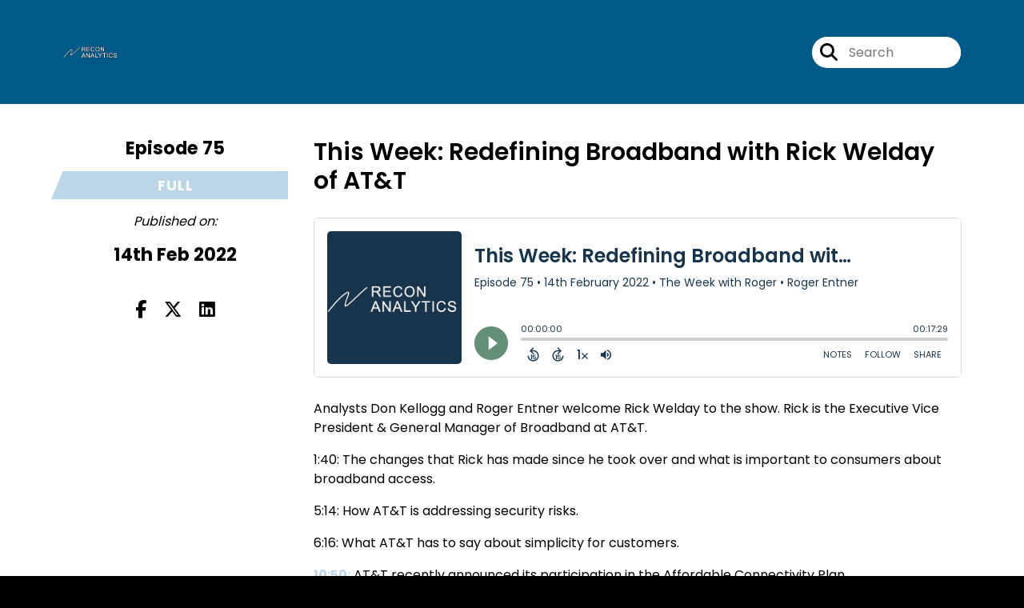

--- FILE ---
content_type: text/html; charset=UTF-8
request_url: https://the-week-with-roger.captivate.fm/episode/this-week-redefining-broadband-with-rick-welday-of-att
body_size: 23204
content:
<!doctype html>
<html lang="en">

<head>
    <meta charset="utf-8">
<meta name="viewport" content="width=device-width, initial-scale=1, shrink-to-fit=no">
<link rel='icon' href='favicon.ico' type='image/x-icon' sizes="32x32">
<link rel="icon" type="image/png" sizes="32x32" href="favicon-32x32.png">
<link rel="icon" type="image/png" sizes="16x16" href="favicon-16x16.png">
<link rel="mask-icon" href="safari-pinned-tab.svg"
    color="#bcd6e7">
<meta name="msapplication-TileColor" content="#da532c">
<meta name="theme-color" content="#ffffff">

    <link rel="apple-touch-icon" sizes="400x400" href="https://the-week-with-roger.captivate.fm/images/small-artwork.jpg">

    <link rel="alternate" type="application/rss+xml" title="RSS Feed for The Week with Roger"
        href="https://feeds.captivate.fm/the-week-with-roger/" />

<link rel="stylesheet" href="/css/app.css?id=9d260e5c22396c010980">
<script src="https://code.jquery.com/jquery-3.5.1.min.js"
    integrity="sha256-9/aliU8dGd2tb6OSsuzixeV4y/faTqgFtohetphbbj0=" crossorigin="anonymous"></script>

<script src="https://assets.captivate.fm/player/api.min.js"></script>
<script type="text/javascript" src="/js/sizing.js?v=1.1"></script>
<script type="text/javascript" src="/js/captivate-sites.js?id=823717fcf689ad13a9b0"></script>

<meta property="og:locale" content="en_US" />
<meta property="og:type" content="website" />
<meta property="og:title" content="This Week: Redefining Broadband with Rick Welday of AT&amp;T - The Week with Roger">
<meta property="og:description" content="Analysts Don Kellogg and Roger Entner welcome Rick Welday to the show. Rick is the Executive Vice President &amp; General Manager of Broadband at AT&amp;T.">
<meta name="description" content="Analysts Don Kellogg and Roger Entner welcome Rick Welday to the show. Rick is the Executive Vice President &amp; General Manager of Broadband at AT&amp;T.">
            <meta property="og:image" content="https://artwork.captivate.fm/5ade0143-e0d1-4452-ac7c-1b0c1171c15a/5jc6x19ocjnkegl59y-aj3xb-facebook.png?1769240355">
        <meta property="og:image:secure_url" content="https://artwork.captivate.fm/5ade0143-e0d1-4452-ac7c-1b0c1171c15a/5jc6x19ocjnkegl59y-aj3xb-facebook.png?1769240355">
    <meta property="og:url"
    content="https://the-week-with-roger.captivate.fm/episode/this-week-redefining-broadband-with-rick-welday-of-att">
<meta property="og:image:width" content="1200" />
<meta property="og:image:height" content="628" />

<meta name="twitter:title" content="This Week: Redefining Broadband with Rick Welday of AT&amp;T - The Week with Roger">
<meta name="twitter:description" content="Analysts Don Kellogg and Roger Entner welcome Rick Welday to the show. Rick is the Executive Vice President &amp; General Manager of Broadband at AT&amp;T.">
<meta name="twitter:card" content="summary_large_image">

    <meta property="og:audio" content="https://podcasts.captivate.fm/media/c008a111-6426-4840-9813-83626ffdb802/episode-75-final.mp3">
    <meta property="og:audio:type" content="audio/mpeg">


            <meta name="twitter:image" content="https://artwork.captivate.fm/5ade0143-e0d1-4452-ac7c-1b0c1171c15a/5jc6x19ocjnkegl59y-aj3xb-facebook.png?1769240355">
    









<title>This Week: Redefining Broadband with Rick Welday of AT&amp;T - The Week with Roger</title>

<style type="text/css">
                        .hero-header {
                background: url('https://assets.captivate.fm/d41b5512-6f6b-4288-a579-3353c58e6a72/asset/26221737-bf02-4555-9529-316777a255cd/9h5mS52beA7_uPmzd90H5z0z.jpg');
                background-size: cover;
                background-repeat: no-repeat;
                background-position: center;
            }
                    
    
    a {
        color: #bcd6e7;
    }

    .about-info a {
        color: #bcd6e7
    }

    a.about-support {
        border: 2px solid #bcd6e7;
    }

    a.about-support:hover {
        text-decoration: none;
        color: #000000 !important;
        background: #bcd6e7;
    }

    .episode-type,
    .episode-type-pill,
    .episode-number-block {
        background: #bcd6e7;
        color: #ffffff;
    }

    .episode-type:before {
        border-color: transparent #bcd6e7 transparent transparent;
    }

    .header {
        background: #005a87;
        color: #696969;
    }

    .header a,
    .text-logo {
        color: #696969;
    }

    .site-three .header,
    .site-three .footer {
        background: #ffffff;
    }

    .site-three .search-box:focus-within label i {
        color: #ffffff !important;
    }

    .footer {
        background: #005a87;
        color: #ffffff;
    }

    .footer a,
    .footer .copyright,
    .powered-by {
        color: #ffffff;
    }

    .footer a:hover,
    .footer a:hover .footer-logo path {
        text-decoration: none;
        fill: #bcd6e7 !important;
    }

    .footer-logo path {
        fill: #FFFFFF !important;
    }

    .body-contrast-color-title {
        color: #363636 !important;
    }


    .social-links a:hover {
        color: #bcd6e7;
    }

    .page-social-links a:hover {
        color: #696969;
        opacity: 0.7;
    }

    .content {
        background: #ffffff;
        color: #000000;
    }

    .episode-title a {
        color: #000000;
    }

    .episode-title a:hover {
        text-decoration: none;
        color: #bcd6e7;
    }

    .follow-this-podcast {
        background: #4c4c4c;
        color: #bcd6e7;
    }


    .email-optin-container {
        background: #999999;
        color: #000000;
    }

    .email-optin-container .font-highlight-color {
        color: #bcd6e7;
    }

    .reset-form p,
    .reset-form label {
        color: #000000;
    }

    body .reset-form a {
        color: #bcd6e7;
    }

    body .reset-form input[type=submit],
    body .reset-form input[type=button],
    body .reset-form button {
        border: 1px solid #000000;
        color: #000000;
    }

    body.site-network .reset-form p *,
    body.site-network .small-button,
    body.site-network .small-button .visit-website,
    body.site-network .user-info,
    body.site-network .user-info .small-social-links a,
    body.site-network .current-show .show-episode-info {
        color: #000000 !important;
    }

    body.site-network .reset-form p a {
        color: #bcd6e7 !important;
    }


    @media  only screen and (min-width: 576px) {
        .follow-this-podcast-channels a {
            color: #bcd6e7;
            border: 2px solid #bcd6e7;
        }

        .site-two .follow-this-podcast-channels a {
            color: #000000;
            border: 2px solid #000000;
        }
    }

    @media  only screen and (max-width: 992px) {

        .episode-info,
        .episode-meta {
            color: #bcd6e7;
        }
    }

    .about {
        background: #191919;
        color: #FFFFFF
    }

    .about h4 {
        color: #bcd6e7
    }


    .about .small-social-links a {
        color: #bcd6e7
    }

    .episode .episode-link,
    .btn.btn-submit {
        color: #000000 !important;
        border: 1px solid #000000 !important;
    }

    .site-two .tip-section,
    .site-one .tip-section {
        background: #7f7f7f;
        color: #FFFFFF
    }

    .site-two .tip-section .tip-shadow:after,
    .site-one .tip-section .tip-shadow:after {
        background: linear-gradient(180deg, rgba(18, 37, 58, 0) 0%, #7f7f7f 100%);
    }

    .site-three .tip-section .tip-shadow:after {
        background: linear-gradient(180deg, rgba(18, 37, 58, 0) 0%, #ffffff 100%);
    }

    .tip:before {
        background: #bcd6e7 !important;
        opacity: 5%;
    }

    .optin a {
        color: #bcd6e7 !important;
    }

    .tip-section a.tip-button,
    .dollar-icon {
        color: #bcd6e7 !important;
    }

    .tip-section a.tip-button:hover,
    .tip .name,
    .tip .tip-info .tip-amount {
        background: #bcd6e7 !important;
        color: #000000 !important;
    }


    .optin a:hover {
        color: #bcd6e7 !important;
    }

    .site-three .optin-titles {
        color: #000000 !important;
    }

    .site-network .optin-title {
        color: #bcd6e7;
    }

    .grey-or-white {
        color: #647381 !important;
    }


    body.site-network .reset-form input[type=submit],
    body.site-network .reset-form input[type=button],
    body.site-network .reset-form button {
        background-color: #bcd6e7 !important;
        color: white;
        border: none !important;
    }

    body.site-network .reset-form input[type=submit]:hover,
    body.site-network .reset-form input[type=button]:hover,
    body.site-network .reset-form button:hover {
        color: white !important;
        opacity: 0.7;
    }

    .btn.btn-submit {
        background: #ffffff !important;
    }

    .episode .episode-link:hover,
    .btn.btn-submit:hover {
        color: #ffffff !important;
        background: #000000 !important;
    }

    .episode-sharing a {
        color: #000000 !important;
    }

    .episode-sharing a:hover {
        color: #bcd6e7 !important;
    }

    .pagination .page-link {
        background: none;
        color: #bcd6e7;
        border: 2px solid #bcd6e7;
    }

    .pagination .page-link:hover,
    .pagination .page-item.disabled .page-link {
        background: #bcd6e7;
        color: #ffffff !important;
        border: 2px solid #bcd6e7;
    }

    .episode-transcripts {
        border: 1px solid #cfcfcf !important
    }

    .border-bottom {
        border-bottom: 1px solid #cfcfcf !important;
    }

    .border-left {
        border-left: 1px solid #cfcfcf !important;
    }

    .bordered:before,
    .spacer:before {
        border-top: 1px solid #cfcfcf !important;
        border-right: 1px solid #cfcfcf !important;
    }

    .bordered:after,
    .spacer:after {
        border-top: 1px solid #cfcfcf !important;
        border-left: 1px solid #cfcfcf !important;
    }

    .show-notes a,
    a.podchaser-info:hover span,
    .episode-browser a {
        color: #bcd6e7 !important;
        text-decoration: none;
    }

    .about-info a:hover,
    .show-notes a:hover,
    .episode-browser a:hover,
    a.cp-timestamp:hover {
        text-decoration: underline;
    }

    a.cp-timestamp {
        color: #bcd6e7 !important;
        text-decoration: none;
        font-weight: bold;
    }

    .about-team-title {
        border-top: 1px solid #ffffff !important;
    }

    .small-social-links a {
        color: #000000
    }

    .small-social-links a:hover {
        color: #bcd6e7 !important;
    }

    .color-border {
        background: #bcd6e7;
    }

    .current-show.odd {
        background: #cfcfcf;
    }

    .site-network {
        background: #ffffff;
    }

    .start-listening {
        background: #bcd6e7
    }

    .start-listening:hover {
        background: #bcd6e7B0
    }

    .section-title {
        color: #bcd6e7;
    }

    .show-info a {
        background: #bcd6e7;
        color: #ffffff
    }

    /* NOTE(pierre): If you want to change these, also change them in app css */
    .show-container:hover {
        box-shadow: 0 0.1875rem 1.5rem #bcd6e740;
    }


    .font-highlight-color {
        color: #bcd6e7;
    }

    .follow-this-podcast-channels.site-links>a.show-custom-directories-container>.show-custom-directories>i {
        color: #bcd6e7;
    }

    .btn-outline-captivate {
        transition: all 0.15s ease-in-out;
        color: #bcd6e7;
        border-color: #bcd6e7;
    }

    .btn-outline-captivate:hover {
        color: #000000;
        background-color: #bcd6e7;
    }

    .btn-outline-captivate:hover g.st1 {
        fill: #000000;
    }

    </style>
</head>

<body class="site-one">

    <header class="header ">
    <div class="container">
        <div class="row align-items-center">
            <div class="col-sm-5">
                                    <a href="https://the-week-with-roger.captivate.fm"><img class="logo"
                            alt="The Week with Roger"
                            src="https://assets.captivate.fm/d41b5512-6f6b-4288-a579-3353c58e6a72/asset/99317771-34b0-45bb-b37e-9d7184da1dcc/IYwhFOP021kzI0fkv3zvt-5c.png"></a>
                            </div>
            <div class="col-sm-7 text-sm-right">
                
                                    <div class="social-links page-social-links">
                        
                    </div>
                
                                    <form class="search-box ml-sm-3" action="/search" method="POST">
                        <input type="hidden" name="_token" value="n7Ma7B8H7phffrJmwaSQbPUmMvJlbYcSVz77Rwku">                        <label for="search"><i class="fas fa-search"></i></label>
                        <input name="query" id="search" type="search" placeholder="Search" class="search-input">
                    </form>
                
                


            </div>
        </div>
    </div>
</header>

    
        <div id="showEpisodes"
    class="content pt-5 pb-5 no-hero single-episode "">

    <div class="container">

        <div class="row mt-lg-5 mb-3 row-eq-height border-bottom no-gutters episode">

            <div class="col-lg-3">
                <div class="episode-info">
                                            <h4>Episode 75</h4>
                                        <div class="episode-type mt-3">full</div>
                </div>
                <div class="episode-meta pt-lg-3 pb-sm-2 pb-lg-5">
                    <div class="mb-3 published-on"><i>Published on:</i></div>
                    <h4 class="publish-date">14th Feb 2022</h4>
                    
                </div>

                <!-- Facebook -->
                <script type="text/javascript">
                    jQuery(document).ready(function($) {
                        jQuery(document).on('click', '.facebook-share', function(e) {
                            var fbpopup = window.open(
                                "https://www.facebook.com/sharer/sharer.php?u=https://the-week-with-roger.captivate.fm/episode/this-week-redefining-broadband-with-rick-welday-of-att&title=This Week: Redefining Broadband with Rick Welday of AT&amp;T&caption=This Week: Redefining Broadband with Rick Welday of AT&amp;T",
                                "pop", "width=600, height=400, scrollbars=no");
                            return false;
                        });
                    });
                </script>
                <!-- /Facebook -->

                <div class="episode-sharing d-none d-lg-block">
                    <a class="facebook-share pr-3" href="javascript:void(0);">
                        <i class="fab fa-facebook-f"></i>
                    </a>
                    <a target="_blank" class="twitter-share pr-3"
                        href="https://x.com/intent/post?url=https://the-week-with-roger.captivate.fm/episode/this-week-redefining-broadband-with-rick-welday-of-att/&amp;text=This Week: Redefining Broadband with Rick Welday of AT&amp;T">
                        <i class="fab fa-x-twitter"></i>
                    </a>
                    <a target="_blank" class="linkedin-share"
                        href="https://www.linkedin.com/shareArticle?mini=true&amp;url=https://the-week-with-roger.captivate.fm/episode/this-week-redefining-broadband-with-rick-welday-of-att/&amp;title=This Week: Redefining Broadband with Rick Welday of AT&amp;T&amp;summary=">
                        <i class="fab fa-linkedin"></i>
                    </a>
                </div>
            </div>

            <div class="col-lg-9">
                <article class="pb-4 pl-lg-5">
                    <header>
                        <h1 class="episode-title">This Week: Redefining Broadband with Rick Welday of AT&amp;T</h1>
                    </header>
                    <section>

                        <iframe class="captivate-sharer" allow="autoplay"
                            style="width: 100%; height: 200px; border-radius: 6px;" frameborder="no" scrolling="no"
                            allow="clipboard-write"
                            src="https://player.captivate.fm/episode/1a9f2199-c571-43f6-a4c2-7985ddebb22a"></iframe>


                        
                        <div
                            class="show-notes display ">
                            <p>Analysts Don Kellogg and Roger Entner welcome Rick Welday to the show. Rick is the Executive Vice President &amp; General Manager of Broadband at AT&amp;T.</p><p>1:40: The changes that Rick has made since he took over and what is important to consumers about broadband access.</p><p>5:14: How AT&amp;T is addressing security risks.</p><p>6:16: What AT&amp;T has to say about simplicity for customers.</p><p><a href="javascript: void(0);" class="cp-timestamp" data-timestamp="10:50:">10:50:</a> AT&amp;T recently announced its participation in the Affordable Connectivity Plan</p><p><a href="javascript: void(0);" class="cp-timestamp" data-timestamp="14:39:">14:39:</a> AT&amp;T is a Fixed Wireless Provider - how does that fit into AT&amp;T’s business plan?</p><p><br></p><p>Find out more about the Affordable Connectivity Act here: <a href="https://acpbenefit.org/" rel="noopener noreferrer" target="_blank">https://acpbenefit.org/</a></p><p>Details on AT&amp;T’s affordable connectivity program: <a href="https://www.att.com/help/affordable-connectivity-program/" rel="noopener noreferrer" target="_blank">https://www.att.com/help/affordable-connectivity-program/</a></p><p><br></p><p>Tags: telecom, telecommunications, business, wireless, cellular phone, cellular service, Don Kellogg, Roger Entner, media, Recon Analytics, AT&amp;T, Rick Welday, fiber, cable, mesh network, Digital Divide, ACP, Affordable Connectivity Plan, Pandemic, COVID 19, COVID, </p><p><br></p>
                        </div>

                        
                    </section>
                </article>
            </div>

        </div>

        <div class="episode-sharing d-lg-none">
            <a class="facebook-share pr-3" href="javascript:void(0);">
                <i class="fab fa-facebook-f"></i>
            </a>
            <a target="_blank" class="twitter-share pr-3"
                href="https://x.com/intent/post?url=https://the-week-with-roger.captivate.fm/episode/this-week-redefining-broadband-with-rick-welday-of-att/&amp;text=This Week: Redefining Broadband with Rick Welday of AT&amp;T">
                <i class="fab fa-x-twitter"></i>
            </a>
            <a target="_blank" class="linkedin-share"
                href="https://www.linkedin.com/shareArticle?mini=true&amp;url=https://the-week-with-roger.captivate.fm/episode/this-week-redefining-broadband-with-rick-welday-of-att/&amp;title=This Week: Redefining Broadband with Rick Welday of AT&amp;T&amp;summary=">
                <i class="fab fa-linkedin"></i>
            </a>
        </div>

        <div class="episode-browser">

                            <a href="https://the-week-with-roger.captivate.fm/episode/this-week-verizon-goes-big-on-fixed-wireless-with-sampath-sowmyanarayan" class="btn next-episode">Next
                    Episode</a>
                        <a href="https://the-week-with-roger.captivate.fm/episodes" class="btn">All Episodes</a>
                            <a href="https://the-week-with-roger.captivate.fm/episode/this-week-t-mobile-charter-and-comcast-earnings"
                    class="btn previous-episode">Previous Episode</a>
            
        </div>

    </div>


</div>
    
    
    
    <div class="follow-this-podcast pt-4 pb-4 pt-sm-5 pb-sm-5">

        <div class="container">

            <div class="row align-items-center">

                <div class="col-12 text-center">

                    <h4 class="mb-2">Listen for free</h4>

                    <div class="site-links follow-this-podcast-channels">

                        <a class="btn" href="https://the-week-with-roger.captivate.fm/rssfeed" target="_blank">
                        <svg aria-hidden="true" class="link-logo rss-svg" focusable="false" width="35" height="36"
                            viewBox="0 0 35 36" fill="none" xmlns="http://www.w3.org/2000/svg">
                            <path
                                d="M10 30.5C10 27.7656 7.73438 25.5 5 25.5C2.1875 25.5 0 27.7656 0 30.5C0 33.3125 2.1875 35.5 5 35.5C7.73438 35.5 10 33.3125 10 30.5ZM23.6719 34.25C23.0469 22.1406 13.3594 12.4531 1.25 11.8281C0.546875 11.75 0 12.375 0 13.0781V16.8281C0 17.4531 0.46875 18 1.09375 18.0781C9.84375 18.625 16.875 25.6562 17.4219 34.4062C17.5 35.0312 18.0469 35.5 18.6719 35.5H22.4219C23.125 35.5 23.75 34.9531 23.6719 34.25ZM34.9219 34.25C34.2969 15.9688 19.6094 1.20312 1.25 0.578125C0.546875 0.5 0 1.04688 0 1.82812V5.57812C0 6.20312 0.46875 6.75 1.17188 6.82812C16.0938 7.375 28.125 19.4062 28.6719 34.3281C28.75 35.0312 29.2969 35.5781 29.9219 35.5781H33.6719C34.4531 35.5 35 34.9531 34.9219 34.25Z"
                                fill="#FF9900" />
                        </svg>
                        <span class="link-label">RSS Feed</span>
                    </a>
                            
    
    

                    </div>


                </div>

            </div>

        </div>

    </div>

    <div class="about pt-5 pb-5">

        <div class="container">

            <div class="row no-gutters">

                <div class="col-sm-3">

                    <img alt="Show artwork for The Week with Roger" src="https://artwork.captivate.fm/5ade0143-e0d1-4452-ac7c-1b0c1171c15a/5jc6x19ocjnkegl59y-aj3xb.png"
                        class="about-artwork">

                </div>

                <div class="col-sm-9">
                    <div class="pl-sm-5 pt-3 pt-sm-0">
                        <h4 class="mb-4">About the Podcast</h4>
                        <div class="about-info">
                            <div class="about-title">The Week with Roger</div>
                                                            <div class="about-subtitle">An Analysts Perspective on Telecom</div>
                                                                                        <div class="about-info mt-3 mb-3">Each week, join Roger Entner and the Recon Analytics team for an analysts perspective on the world of telecom.</div>
                                                                                </div>
                    </div>
                </div>

            </div>

            
        </div>

    </div>


    <footer class="footer pt-sm-5 pb-sm-5 pt-3 pb-3">
    <div class="container">
        <div class="row align-items-center">
            <div class="col-sm-6">
                <div class="copyright">Roger Entner</div>
            </div><!--
        -->
            <div class="col-sm-6">
                            </div>
        </div>
    </div>
</footer>

<!-- Optional JavaScript -->
<!-- jQuery first (in the head), then Bootstrap JS -->
<script src="https://stackpath.bootstrapcdn.com/bootstrap/4.3.1/js/bootstrap.min.js"
    integrity="sha384-JjSmVgyd0p3pXB1rRibZUAYoIIy6OrQ6VrjIEaFf/nJGzIxFDsf4x0xIM+B07jRM" crossorigin="anonymous">
</script>

</body>

</html>
